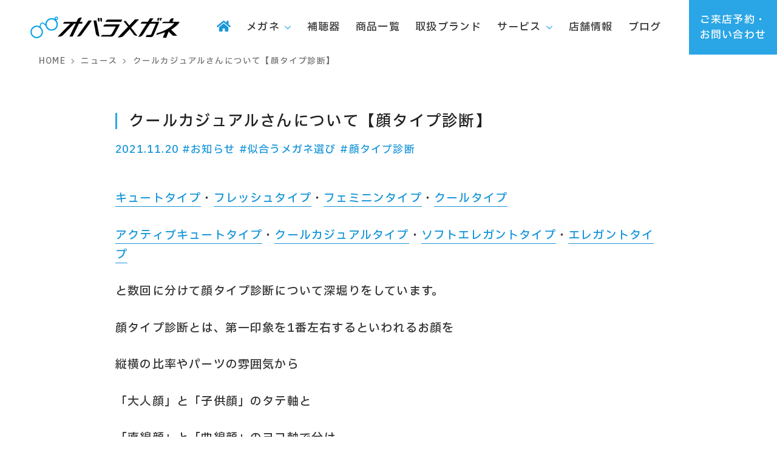

--- FILE ---
content_type: text/html; charset=UTF-8
request_url: https://www.obara-megane.jp/info/20211120-4/
body_size: 7766
content:
<!DOCTYPE html>
<html lang="ja">
<head>
<!-- Google Tag Manager -->
<script>(function(w,d,s,l,i){w[l]=w[l]||[];w[l].push({'gtm.start':
new Date().getTime(),event:'gtm.js'});var f=d.getElementsByTagName(s)[0],
j=d.createElement(s),dl=l!='dataLayer'?'&l='+l:'';j.async=true;j.src=
'https://www.googletagmanager.com/gtm.js?id='+i+dl;f.parentNode.insertBefore(j,f);
})(window,document,'script','dataLayer','GTM-NN56ZMC');</script>
<!-- End Google Tag Manager -->

<meta charset="UTF-8">
<meta name="viewport" content="width=device-width, user-scalable=yes, maximum-scale=1.0, minimum-scale=1.0">
<title>クールカジュアルさんについて【顔タイプ診断】｜メガネ・補聴器のオバラメガネ</title>
<meta name="description" content="オバラメガネ/ANOTHER ANGLE(アナザーアングル)ホームページへようこそ！北海道札幌市・旭川市・恵庭市・三笠市・苫小牧市・函館市・岩手県花巻市、北海道から東北まで、眼鏡のことならおまかせください！" />
<meta property="og:type" content="article"/>
<meta property="og:title" content="クールカジュアルさんについて【顔タイプ診断】｜メガネ・補聴器のオバラメガネ"/>
<meta property="og:description" content="オバラメガネ/ANOTHER ANGLE(アナザーアングル)ホームページへようこそ！北海道札幌市・旭川市・恵庭市・三笠市・苫小牧市・函館市・岩手県花巻市、北海道から東北まで、眼鏡のことならおまかせください！"/>
<meta property="og:site_name" content="オバラメガネ｜メガネ・補聴器 - 北海道・苫小牧・函館・札幌・恵庭・岩手・花巻"/>
<meta property="og:url" content="https://www.obara-megane.jp/info/20211120-4/"/>
<meta property="og:image" content="https://www.obara-megane.jp/wp-content/uploads/2021/10/fotor_1633657632010-400x306.jpg"/>
<link rel="dns-prefetch" href="//twitter.com">
<link rel="dns-prefetch" href="//platform.twitter.com">
<link rel="dns-prefetch" href="//b.hatena.ne.jp">
<link rel="dns-prefetch" href="//b.st-hatena.com">
<link rel="dns-prefetch" href="//www.facebook.com/">
<link rel="dns-prefetch" href="//connect.facebook.net">
<link rel="dns-prefetch" href="//platform.instagram.com">
<link rel="dns-prefetch" href="//www.google.com">
<link rel="dns-prefetch" href="//apis.google.com">
<link rel="dns-prefetch" href="//maps.google.com">
<link rel="dns-prefetch" href="//ajax.googleapis.com">
<link rel="dns-prefetch" href="//maxcdn.bootstrapcdn.com">
<link rel="dns-prefetch" href="//cdnjs.cloudflare.com">
<link rel="dns-prefetch" href="//cdn.jsdelivr.net">
<link rel="dns-prefetch" href="//fonts.googleapis.com">
<link rel="dns-prefetch" href="//use.fontawesome.com">
<link rel="stylesheet" href="//cdn.jsdelivr.net/npm/@fortawesome/fontawesome-free@5.15.4/css/all.min.css" media="print" onload="this.media='all'">
<noscript><link rel="stylesheet" href="//cdn.jsdelivr.net/npm/@fortawesome/fontawesome-free@5.15.4/css/all.min.css"></noscript>
<link rel="preconnect" href="https://fonts.googleapis.com">
<link rel="preconnect" href="https://fonts.gstatic.com" crossorigin>
<link href="https://fonts.googleapis.com/css2?family=Barlow+Semi+Condensed:wght@700&display=swap" rel="stylesheet">
<link href="https://fonts.googleapis.com/css2?family=IBM+Plex+Sans+JP:wght@500&display=swap" rel="stylesheet">
<link rel="stylesheet" href="//cdn.jsdelivr.net/npm/lightbox2@2.11.4/dist/css/lightbox.min.css" media="print" onload="this.media='all'">
<noscript><link rel="stylesheet" href="//cdn.jsdelivr.net/npm/lightbox2@2.11.4/dist/css/lightbox.min.css"></noscript>
<link rel="stylesheet" type="text/css" media="all" href="https://www.obara-megane.jp/wp-content/themes/obara2023/asset/style.min.css?ver=20230408_043">
<link rel="shortcut icon" href="https://www.obara-megane.jp/wp-content/themes/obara2023/favicon.ico">
<!--[if lt IE 9]>
<script src="//cdnjs.cloudflare.com/ajax/libs/html5shiv/3.7.3/html5shiv.min.js"></script>
<![endif]-->
<meta name='robots' content='max-image-preview:large' />
<link rel='stylesheet' id='sbi_styles-css' href='https://www.obara-megane.jp/wp-content/plugins/instagram-feed/css/sbi-styles.min.css?ver=6.10.0' type='text/css' media='all' />
<link rel="https://api.w.org/" href="https://www.obara-megane.jp/wp-json/" /><link rel="alternate" title="JSON" type="application/json" href="https://www.obara-megane.jp/wp-json/wp/v2/posts/28132" /><link rel="canonical" href="https://www.obara-megane.jp/info/20211120-4/" />
<link rel="alternate" title="oEmbed (JSON)" type="application/json+oembed" href="https://www.obara-megane.jp/wp-json/oembed/1.0/embed?url=https%3A%2F%2Fwww.obara-megane.jp%2Finfo%2F20211120-4%2F" />
<link rel="alternate" title="oEmbed (XML)" type="text/xml+oembed" href="https://www.obara-megane.jp/wp-json/oembed/1.0/embed?url=https%3A%2F%2Fwww.obara-megane.jp%2Finfo%2F20211120-4%2F&#038;format=xml" />
<script src="//ajax.googleapis.com/ajax/libs/jquery/3.5.1/jquery.min.js"></script>
<script type="text/javascript" src="https://cdnjs.cloudflare.com/ajax/libs/jquery-cookie/1.4.1/jquery.cookie.min.js"></script>
<script type="text/javascript" src="https://www.obara-megane.jp/wp-content/themes/obara2023/asset/script.min.js?ver=20230408_043"></script>
</head>
<body data-rsssl=1 class="post-template-default single single-post postid-28132 single-format-standard common">
<!-- Google Tag Manager (noscript) -->
<noscript><iframe src="https://www.googletagmanager.com/ns.html?id=GTM-NN56ZMC"
height="0" width="0" style="display:none;visibility:hidden"></iframe></noscript>
<!-- End Google Tag Manager (noscript) -->
<!-- ==================================================
  HEADER
================================================== -->
<header class="common m link-opc">
  <div class="wrap pd50 pdx cfix">
    <div class="main">
      <div class="box">
                <p class="logo"><a href="https://www.obara-megane.jp" title="オバラメガネ｜メガネ・補聴器 - 北海道・苫小牧・函館・札幌・恵庭・岩手・花巻"><img src="https://www.obara-megane.jp/wp-content/uploads/logo.png.webp" alt="オバラメガネ｜メガネ・補聴器 - 北海道・苫小牧・函館・札幌・恵庭・岩手・花巻" /></a></p>
      </div>
    </div>
  </div>
    <div class="pin">
        <a class="btn"  href="https://www.obara-megane.jp/contact/"><span>ご来店予約・<br>お問い合わせ</span></a>
      </div>
  	<nav id="nav">
		<ul itemscope itemtype="https://schema.org/SiteNavigationElement" class="pul ul cfix">
			<li class="pli li mli pc" itemprop="name">
				<a itemprop="url" href="https://www.obara-megane.jp" class="pa a aqua"><span><i class="fas fa-home big12"></i></span></a>
			</li>
  		  		<li class="pli li mli" itemprop="name">
        <a itemprop="url"  href="https://www.obara-megane.jp/megane/" class="pa a haschild"><span>メガネ</span></a>
                <div class="children pd30">
          <div class="inbox box800">
            <ul class="float3 mg3 cul ul cfix link-big">
                              <li class="cli li">
									<a class="ca a"  href="https://www.obara-megane.jp/megane/">
										<div class="image mb10 fbox rd5"><div class="bg bg40 laterimg"  data-url="https://www.obara-megane.jp/wp-content/uploads/nav_menu_1.jpg.webp" title="" style=""></div></div>
										メガネ									</a>
								</li>
                              <li class="cli li">
									<a class="ca a"  href="https://www.obara-megane.jp/sunglasses/">
										<div class="image mb10 fbox rd5"><div class="bg bg40 laterimg"  data-url="https://www.obara-megane.jp/wp-content/uploads/nav_menu_2.jpg.webp" title="" style=""></div></div>
										サングラス									</a>
								</li>
                              <li class="cli li">
									<a class="ca a"  href="https://www.obara-megane.jp/lens/">
										<div class="image mb10 fbox rd5"><div class="bg bg40 laterimg"  data-url="https://www.obara-megane.jp/wp-content/uploads/nav_menu_3.jpg.webp" title="" style=""></div></div>
										レンズ									</a>
								</li>
                              <li class="cli li">
									<a class="ca a"  href="https://www.obara-megane.jp/photochromic-lens/">
										<div class="image mb10 fbox rd5"><div class="bg bg40 laterimg"  data-url="https://www.obara-megane.jp/wp-content/uploads/nav_photochromic_1.webp" title="" style=""></div></div>
										調光レンズ									</a>
								</li>
                          </ul>
          </div>
        </div>
              </li>
  		  		<li class="pli li mli" itemprop="name">
        <a itemprop="url"  href="https://www.obara-megane.jp/pickup/hearing/" class="pa a"><span>補聴器</span></a>
              </li>
  		  		<li class="pli li mli" itemprop="name">
        <a itemprop="url"  href="https://www.obara-megane.jp/item/" class="pa a"><span>商品一覧</span></a>
              </li>
  		  		<li class="pli li mli" itemprop="name">
        <a itemprop="url"  href="https://www.obara-megane.jp/brand/" class="pa a"><span>取扱ブランド</span></a>
              </li>
  		  		<li class="pli li mli" itemprop="name">
        <a itemprop="url"  href="https://www.obara-megane.jp/about/" class="pa a haschild"><span>サービス</span></a>
                <div class="children pd30">
          <div class="inbox box800">
            <ul class="float3 mg3 cul ul cfix link-big">
                              <li class="cli li">
									<a class="ca a"  href="https://www.obara-megane.jp/about/">
										<div class="image mb10 fbox rd5"><div class="bg bg40 laterimg"  data-url="https://www.obara-megane.jp/wp-content/uploads/nav_menu_5.jpg.webp" title="" style=""></div></div>
										サービス									</a>
								</li>
                              <li class="cli li">
									<a class="ca a"  href="https://www.obara-megane.jp/repair/">
										<div class="image mb10 fbox rd5"><div class="bg bg40 laterimg"  data-url="https://www.obara-megane.jp/wp-content/uploads/nav_menu_6.jpg.webp" title="" style=""></div></div>
										修理・アフターケア									</a>
								</li>
                              <li class="cli li">
									<a class="ca a"  href="https://www.obara-megane.jp/faq/">
										<div class="image mb10 fbox rd5"><div class="bg bg40 laterimg"  data-url="https://www.obara-megane.jp/wp-content/uploads/nav_menu_7.jpg.webp" title="" style=""></div></div>
										よくあるご質問									</a>
								</li>
                              <li class="cli li">
									<a class="ca a"  href="https://www.obara-megane.jp/certified-megane/">
										<div class="image mb10 fbox rd5"><div class="bg bg40 laterimg"  data-url="https://www.obara-megane.jp/wp-content/uploads/nav_menu_241.jpg.webp" title="" style=""></div></div>
										眼鏡作製技能士									</a>
								</li>
                              <li class="cli li">
									<a class="ca a"  href="https://www.obara-megane.jp/certified-hearing/">
										<div class="image mb10 fbox rd5"><div class="bg bg40 laterimg"  data-url="https://www.obara-megane.jp/wp-content/uploads/nav_menu_242.jpg.webp" title="" style=""></div></div>
										認定補聴器技能者									</a>
								</li>
                          </ul>
          </div>
        </div>
              </li>
  		  		<li class="pli li mli" itemprop="name">
        <a itemprop="url"  href="https://www.obara-megane.jp/shop/" class="pa a"><span>店舗情報</span></a>
              </li>
  		  		<li class="pli li mli" itemprop="name">
        <a itemprop="url"  href="https://www.obara-megane.jp/blog/" class="pa a"><span>ブログ</span></a>
              </li>
  		        		<li class="pli li none" itemprop="name">
        <a itemprop="url" class="pa a"  href="https://www.obara-megane.jp/contact/"><span>ご来店予約・<br>お問い合わせ</span></a>
      </li>
      		</ul>
	</nav>
  <a class="switch"></a>
</header>
<div class="cover cover_page">
    <ul id="pannavi" class="pannavi link-opc opc7" vocab="https://schema.org/" typeof="BreadcrumbList">
    <li property="itemListElement" typeof="ListItem">
    <a property="item" typeof="WebPage" href="https://www.obara-megane.jp"><span property="name">HOME</span></a>
    <meta property="position" content="0">
  </li>
    <li property="itemListElement" typeof="ListItem">
    <a property="item" typeof="WebPage" href="https://www.obara-megane.jp/blog/"><span property="name">ニュース</span></a>
    <meta property="position" content="1">
  </li>
    <li property="itemListElement" typeof="ListItem">
    <a property="item" typeof="WebPage" href="https://www.obara-megane.jp/info/20211120-4/"><span property="name"><h1 class="n">クールカジュアルさんについて【顔タイプ診断】</h1></span></a>
    <meta property="position" content="2">
  </li>
    </ul>
</div>
<main>
  <div class="pd70 pb0 bg-white mb40">
    <div class="inbox box900 cfix">
  		<h2 class="h3 big15">クールカジュアルさんについて【顔タイプ診断】</h2>
  		<div class="aqua link-aqua link-opc mb50">
  			<span class="date">2021.11.20</span>
  			<span class="cate"><a href="https://www.obara-megane.jp/info/" class="mr">#お知らせ</a><a href="https://www.obara-megane.jp/looks/" class="mr">#似合うメガネ選び</a><a href="https://www.obara-megane.jp/blog/?tag=顔タイプ診断" class="mr">#顔タイプ診断</a></span>
      </div>
      <div id="singles" class="singles link mb30">
      <p><a href="https://www.obara-megane.jp/info/20210908-2/">キュートタイプ</a>・<a href="https://www.obara-megane.jp/info/20210908-3/">フレッシュタイプ</a>・<a href="https://www.obara-megane.jp/info/20210908-4/">フェミニンタイプ</a>・<a href="https://www.obara-megane.jp/info/20210908-5/">クールタイプ</a></p>
<p><a href="https://www.obara-megane.jp/info/20211008/">アクティブキュートタイプ</a>・<a href="https://www.obara-megane.jp/info/20211120-4/">クールカジュアルタイプ</a>・<a href="https://www.obara-megane.jp/info/20211120-3/">ソフトエレガントタイプ</a>・<a href="https://www.obara-megane.jp/info/20211120-2/">エレガントタイプ</a></p>
<p>と数回に分けて顔タイプ診断について深堀りをしています。</p>
<p>顔タイプ診断とは、第一印象を1番左右するといわれるお顔を</p>
<p>縦横の比率やパーツの雰囲気から</p>
<p>「大人顔」と「子供顔」のタテ軸と</p>
<p>「直線顔」と「曲線顔」のヨコ軸で分け</p>
<p>８つのタイプのどこに自分の顔が属するかを見極め、似合うを理論的に分析する診断です。</p>
<p>さて、今回はクールカジュアルタイプについてのお話です。</p>
<p><img class="alignnone size-full wp-image-28138" data-src="https://www.obara-megane.jp/wp-content/uploads/2021/10/fotor_1633657632010.jpg" alt="" width="800" height="611" /></p>
<p>&nbsp;</p>
<h3>クールカジュアルタイプの特徴は？</h3>
<p>まずクールカジュアルさんのお顔の特徴です。</p>
<p><img class="alignnone size-full wp-image-28144" data-src="https://www.obara-megane.jp/wp-content/uploads/2021/10/e150d725be47b15fc8ff91a87d4ce6c9.jpg" alt="" width="387" height="581" /></p>
<p>子供顔×直線顔</p>
<p>の組み合わせです。</p>
<p>顔型は横長のベース型や三角形などで</p>
<p>パーツの大きさは小さめ~普通だったり</p>
<p>輪郭やパーツが直線的なタイプの方です。</p>
<p>（顔タイプ診断はお顔の全体的な特徴を見るので全てに当てはまらなくても診断されることもあります。）</p>
<p>&nbsp;</p>
<h3>クールカジュアルタイプの印象は？</h3>
<p>クールやボーイッシュ、アーティスティックな服装が得意なクールさん。</p>
<p>えりは直線を意識して、シンプルなや着崩しや今はやりのビックシルエットの服装がお似合いです。</p>
<p>クールカジュアルさんの印象でよく言われているのが</p>
<h6>クール（そのまんま！！）</h6>
<h6>ボーイッシュ</h6>
<h6>格好いい</h6>
<h6>フレッシュ</h6>
<h6>凛々しい</h6>
<p>などなど</p>
<p>年齢より若く見られやすいタイプです。</p>
<p>しっかりしていそうに見られたり</p>
<p>表情があまり動かないように見られたり</p>
<p>など、クールさんならではのお悩みもあります。</p>
<p>&nbsp;</p>
<p>&nbsp;</p>
<h3>クールカジュアルさんのお悩み解決法</h3>
<p>&nbsp;</p>
<p>気合を入れて女性らしいフェミニンな恰好を目指せば目指すほどしっくりこず</p>
<p>柔らかい雰囲気が出しづらいクールカジュアルさん。</p>
<p>クールカジュアルさんが女性らしい服を着たい時はえりや袖に直線要素のあるものにします。</p>
<p>Vネックやボートネックなどでヘルシーな女性らしさを。</p>
<p>パンツやスカートにプリーツを入れたり、あまり横に広げずIラインのシルエットを意識しながら</p>
<p>ペールトーンやライトグレイッシュのを柔らかい色を取り入れると優し気な印象になります。</p>
<p><img class="alignnone size-full wp-image-29177" data-src="https://www.obara-megane.jp/wp-content/uploads/2021/11/pccs_light_grayish.jpg" alt="" width="788" height="500" /> <img class="alignnone size-full wp-image-29178" data-src="https://www.obara-megane.jp/wp-content/uploads/2021/11/pccs_pale.jpg" alt="" width="788" height="500" /></p>
<p>肉感が少ない方が多く、あまりピタッとしたシルエットだと寂しく見えてしまいがちです。</p>
<p>オーバーサイズをおしゃれに着こなせるので、シャツを着崩したり、羽織りをとりいれてみたり、</p>
<p>目の粗いニットワンピースなどで適度なボリュームをだすとフェミニンな雰囲気が出ておすすめです。</p>
<p>&nbsp;</p>
<h3>クールカジュアルさんの魅力を引き出すオススメのメガネ</h3>
<p>&nbsp;</p>
<p>流行りの丸フレームがちょっと苦手なクールカジュアルさん</p>
<p>かけるならこんな感じです。</p>
<p><img class="alignnone size-full wp-image-29112" data-src="https://www.obara-megane.jp/wp-content/uploads/2021/11/230891.jpg" alt="" width="1476" height="1108" /></p>
<p><img class="alignnone size-full wp-image-29113" data-src="https://www.obara-megane.jp/wp-content/uploads/2021/11/230892.jpg" alt="" width="1478" height="1108" /></p>
<p>カクカクしてるじゃん！というコメントが聞こえそうですが、</p>
<p>離れるとあまりカクカクはしていないので安心(？)してください。</p>
<p>&nbsp;</p>
<p>また、こういったメリハリのあるフレームもお似合いです。</p>
<p><img class="alignnone size-full wp-image-29106" data-src="https://www.obara-megane.jp/wp-content/uploads/2021/11/230893.jpg" alt="" width="1477" height="1108" /></p>
<p><img class="alignnone size-full wp-image-29108" data-src="https://www.obara-megane.jp/wp-content/uploads/2021/11/230896.jpg" alt="" width="1478" height="1108" /></p>
<p>&nbsp;</p>
<p>&nbsp;</p>
<p>&nbsp;</p>
<p>&nbsp;</p>
<p>&nbsp;</p>
<p>ここでご紹介しているのはあくまでもクールカジュアルど真ん中のドクールカジュアルさん向けのお話です。</p>
<p>どこかに曲線要素のあるクールカジュアルさんもいらっしゃいますし、</p>
<p>そもそもかっこいい服装が苦手な方もいらっしゃいます。</p>
<p>顔タイプ診断は、お客様の「こうしたい/こうだったらいいな」に寄り添うための診断なので</p>
<p>気になる方はお気軽にご相談ください。</p>
<p>診断ではメガネの他にもクールカジュアルさんならではの似合う服装、アクセサリーやバックのほかに</p>
<p>テイスト・素材・形・色などバランスを取るためのコツや実際に服を着た時の注意点などをお伝えします。</p>
<p>&nbsp;</p>
<p>現在、顔タイプ診断は完全予約制とさせていただいておりますので</p>
<p>ご興味のある方は予約フォームから苫小牧日新店をお選びいただき</p>
<p>顔タイプ診断をご選択の上お申し込みください。</p>
<blockquote><p>&gt;<a href="https://www.obara-megane.jp/yoyaku/">来店予約フォーム</a></p></blockquote>
      </div>
      <div class="postnavi m cfix">
        <span class="prev"><a href="https://www.obara-megane.jp/info/20211120/" rel="prev">&laquo; 前のページ</a></span>
        <span class="next"><a href="https://www.obara-megane.jp/info/20211120-3/" rel="next">次のページ &raquo;</a></span>
      </div>
    </div>
  </div>
</main>
<div class="footer_before pd60 bg-white zbox">
	<div class="inbox box1000 cfix">
		<div class="footer_gift center bg-white pd45">
			<hr class="mb5">
			<div class="main">
				<div class="label b bg-aqua white">WEB予約特典</div>
				<div class="title big14 m mb20">
					<span class="spsmall">メガネ一式・レンズ交換・メガネフレーム、</span><br>
					<span class="aqua doline">いずれかお買い上げ頂いた方</span>対象！
				</div>
				<ul class="coupon m float2 mg0 cfix inbox box550 mb20">
					<li>
						<div class="name spsmall">ご購入時にその場で</div>
						<div class="val aqua big12"><span class="big21 nf">1,000</span>円割引</div>
					</li>
					<li>
						<div class="name spsmall">15,000円以上お買上げで</div>
						<div class="val aqua big12">さらに<span class="big21 nf" style="margin-left:3px">500</span>円割引</div>
					</li>
				</ul>
				<div class="note l mb25">
					<ul class="komelist list">
						<li>
							オバラメガネは各店、ご予約なしで自由にお買い物いただけますが、<br class="pc">
							混雑状況によってはお待たせしてしまう可能性がございます。<br>
							スムーズなお買い物のために、ご予約を推奨しております。
						</li>
						<li>一部割引対象外の商品もございます、詳しくは店頭でご確認ください。</li>
						<li>他の割引・サービスとの併用はできません。</li>
					</ul>
				</div>
				<ul class="btns float2 sp1 mg3 cfix inbox box450">
					<li><a href="https://www.obara-megane.jp/contact/" class="button rd5 box300">ご来店予約<i class="fas fa-chevron-right r"></i></a></li>
					<li><a href="https://www.obara-megane.jp/shop/" class="button rd5 button-border box300">店舗情報<i class="fas fa-chevron-right r"></i></a></li>
				</ul>
			</div>
			<div class="img"><div class="bg bgX png laterimg"  data-url="https://www.obara-megane.jp/wp-content/uploads/footer_gift.png.webp" title="" style=""></div></div>
		</div>
	</div>
</div>
<footer class="pd60 bg-dark white link-white m zbox">
	<div class="inbox mini center cfix">
				<ul class="menues left cfix mb40">
						<li class="box">
				<p class="label big11 m opc5 mb5">当店について</p>
				<ul class="ul">
										<li><a href="https://www.obara-megane.jp/about/">サービス</a></li>
										<li><a href="https://www.obara-megane.jp/repair/">アフターケア</a></li>
										<li><a href="https://www.obara-megane.jp/company/">会社情報</a></li>
										<li><a href="https://www.obara-megane.jp/faq/">よくあるご質問</a></li>
										<li><a href="https://www.obara-megane.jp/contact/">お問い合わせ</a></li>
										<li><a href="https://www.obara-megane.jp/policy/">プライバシーポリシー</a></li>
										<li><a href="https://www.obara-megane.jp/blog/">ブログ</a></li>
									</ul>
			</li>
						<li class="box">
				<p class="label big11 m opc5 mb5">レンズ</p>
				<ul class="ul">
										<li><a href="https://www.obara-megane.jp/lens/bifocal/">遠近両用レンズ</a></li>
										<li><a href="https://www.obara-megane.jp/lens/indoor/">室内用レンズ</a></li>
										<li><a href="https://www.obara-megane.jp/lens/deskwork/">デスクワーク専用レンズ</a></li>
										<li><a href="https://www.obara-megane.jp/lens/spherical/">非球面・両面非球面レンズ</a></li>
										<li><a href="https://www.obara-megane.jp/lens/polarized/">調光・偏光レンズ</a></li>
										<li><a href="https://www.obara-megane.jp/lens/pc/">PC用レンズ</a></li>
									</ul>
			</li>
						<li class="box">
				<p class="label big11 m opc5 mb5">特集ページ</p>
				<ul class="ul">
										<li><a href="https://www.obara-megane.jp/pickup/hearing/">補聴器</a></li>
										<li><a href="https://www.obara-megane.jp/pickup/lens/">レンズ交換</a></li>
										<li><a href="https://www.obara-megane.jp/pickup/set/">レンズ付きメガネ</a></li>
										<li><a href="https://www.obara-megane.jp/pickup/kodomo/">こどもメガネ</a></li>
										<li><a href="https://www.obara-megane.jp/pickup/enkin/">遠近両用メガネ</a></li>
									</ul>
			</li>
						<li class="box">
				<p class="label big11 m opc5 mb5">オンラインショップ</p>
				<ul class="ul">
										<li><a href="https://www.obara-megane.jp/item/">商品一覧</a></li>
										<li><a href="https://www.obara-megane.jp/megane/">メガネ</a></li>
										<li><a href="https://www.obara-megane.jp/sunglasses/">サングラス</a></li>
										<li><a href="https://www.obara-megane.jp/brand/">取扱ブランド</a></li>
										<li><a href="https://www.obara-megane.jp/guide/">お買い物ガイド</a></li>
										<li><a href="https://www.obara-megane.jp/hyouki/">特定商取引法に基づく表記</a></li>
									</ul>
			</li>
						<li class="box">
				<p class="label big11 m opc5 mb5">店舗情報</p>
				<ul class="ul">
										<li><a href="https://www.obara-megane.jp/shop/stay/">苫小牧ステイ店</a></li>
										<li><a href="https://www.obara-megane.jp/shop/nisshin/">苫小牧日新店</a></li>
									</ul>
			</li>
						<li class="box">
				<p class="label big11 m opc5 mb5">ANOTHER ANGLE</p>
				<ul class="ul">
										<li><a href="https://www.obara-megane.jp/shop/fukuzumi/">シーナシーナ福住店</a></li>
										<li><a href="https://www.obara-megane.jp/shop/hanamaki/">シーナシーナ花巻店</a></li>
										<li><a href="https://www.obara-megane.jp/shop/tomakomai/">イオン苫小牧店</a></li>
										<li><a href="https://www.obara-megane.jp/shop/kamiiso/">イオン上磯店</a></li>
										<li><a href="https://www.obara-megane.jp/shop/mikasa/">イオン三笠店</a></li>
									</ul>
			</li>
					</ul>
				<div class="snslist big15 opc5 mb20">
					<a href="https://www.obara-megane.jp" class="mr" title="Instagram"><i class="fab fa-instagram"></i></a>
					<a href="https://www.facebook.com/210668825665883" class="mr" title="Facebook"><i class="fab fa-facebook-square"></i></a>
					<a href="https://www.obara-megane.jp" class="mr" title="Twitter"><i class="fab fa-twitter"></i></a>
			</div>
		<p class="copyright opc5">&copy; 2014-2026 OBARA-MEGANE CO...LTD.</p>
	</div>
		<div class="none"><div id="dummy_area" class="item_button" data-type="dummy" data-id="8449258750257"></div></div>
	</div>
</footer>
<div class="sp sp_fix">
	<ul class="float3 cfix inbox" style="width:220px">
				<li>
			<a href="https://www.obara-megane.jp/contact/" class="block link-opc white">
				<div class="icon"><i class="fas fa-envelope"></i></div>
				<div class="text">WEB来店予約</div>
			</a>
		</li>
				<li>
			<a href="https://www.obara-megane.jp/shop/" class="block link-opc white">
				<div class="icon"><i class="fas fa-map-marker-alt"></i></div>
				<div class="text">店舗情報</div>
			</a>
		</li>
				<li>
			<a href="https://www.obara-megane.jp/item/" class="block link-opc white">
				<div class="icon"><i class="fas fa-shopping-cart"></i></div>
				<div class="text">商品一覧</div>
			</a>
		</li>
			</ul>
</div>
<a id="pagetop" class="pagetop hide"></a>
<script type="text/javascript" src="//cdn.jsdelivr.net/npm/lightbox2@2.11.4/dist/js/lightbox.min.js" defer></script>
<!-- Instagram Feed JS -->
<script type="text/javascript">
var sbiajaxurl = "https://www.obara-megane.jp/wp-admin/admin-ajax.php";
</script>
</body>
</html>
